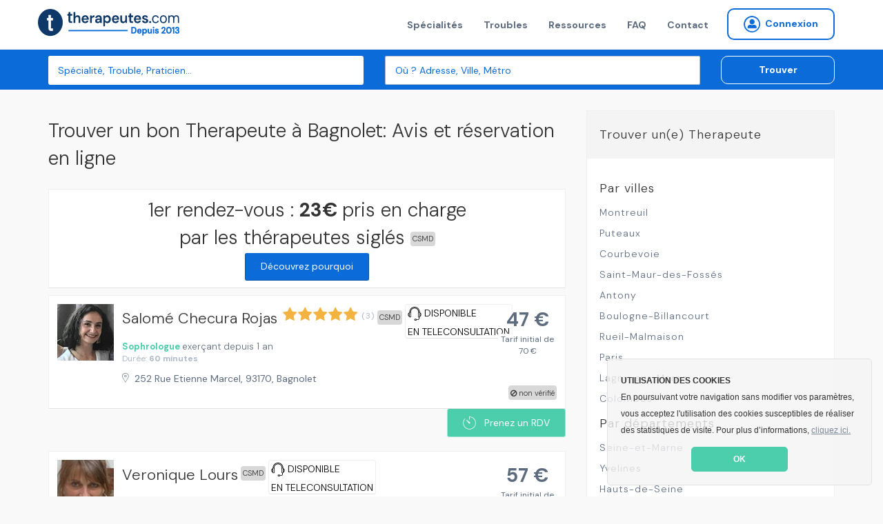

--- FILE ---
content_type: text/html; charset=utf-8
request_url: https://www.therapeutes.com/therapeutes/bagnolet
body_size: 8521
content:
<!DOCTYPE html>
<html lang='fr'>
<head>
<title>Trouvez un bon Therapeute à Bagnolet: TOP 10 du meilleur Therapeute à Bagnolet en 2026</title>

<link rel="stylesheet" media="screen" href="/assets/application-d96b3c1ff18bbb3c2a59b587761746b2b78cf2c51f37be2159f02bd25da8ce35.css" />
<link rel="shortcut icon" type="image/x-icon" href="/assets/favicon-c026cd05f09f92be1c952b8aeb446a53ecce30dd25535206396ca68eeb87b507.ico" />
<meta name="csrf-param" content="authenticity_token" />
<meta name="csrf-token" content="KnixSqkOktU7q4XSM6IVtcnA/0QAvfF0Ir9ySrUmrnA7olT1FDsLCGli4yHEueGCwG07XdSJ29MG9nae4jnMMQ==" />
<meta content='IE=edge' http-equiv='X-UA-Compatible'>
<meta content='width=device-width, initial-scale=1, minimum-scale=1, maximum-scale=1, user-scalable=0' name='viewport'>
<meta content='telephone=yes' name='format-detection'>
<meta charset='utf-8'>
<meta content='Bénéficiez d&#39;une prise en charge de 23€ avec votre Therapeute à Bagnolet sur Therapeutes.com' name='description'>
<meta content='pk_live_4PJzQzMtSId3YdiaBJ5WEA0d' name='stripe-key'>
<meta content='website' property='og:type'>
<meta content='Bénéficiez d&#39;une prise en charge de 23€ avec votre Therapeute à Bagnolet sur Therapeutes.com' property='og:description'>
<meta content='Trouvez un bon Therapeute à Bagnolet: TOP 10 du meilleur Therapeute à Bagnolet en 2026' property='og:title'>
<meta content='https://therapeutes.com/assets/homepage-3853f92ea706cd54e570c1996c56acd3f320c6ed52d74cae0d4afc351e42f6e3.png' property='og:image'>
<meta content='660437770697815' property='fb:app_id'>


<link href='//cdnjs.cloudflare.com/ajax/libs/cookieconsent2/3.0.3/cookieconsent.min.css' rel='stylesheet' type='text/css'>
<script src='//cdnjs.cloudflare.com/ajax/libs/cookieconsent2/3.0.3/cookieconsent.min.js'></script>
<script>
  window.addEventListener("load", function(){
  window.cookieconsent.initialise({
    "theme": "classic",
    "position": "bottom-right",
    "content": {
      "message": "<b>UTILISATION DES COOKIES</b><br>En poursuivant votre navigation sans modifier vos paramètres, vous acceptez l'utilisation des cookies susceptibles de réaliser des statistiques de visite. Pour plus d’informations,",
      "link": "cliquez ici.",
      "href": "/cookies",
      "dismiss": "OK"
    }
  })});
</script>


<!--[if lt IE 9]>
<script src="http://html5shiv.googlecode.com/svn/trunk/html5.js"></script>
<![endif]-->

</head>
<body data-page-identifier='results'>
<script>
jsonData  = {'pageCategory':'search','searchCategory':'therapeutes','searchLocation':'bagnolet'}
dataLayer = [ jsonData ];
</script>
<!-- Google Tag Manager -->
<noscript><iframe src="//www.googletagmanager.com/ns.html?id=GTM-NHGSBF"
height="0" width="0" style="display:none;visibility:hidden"></iframe></noscript>
<script>(function(w,d,s,l,i){w[l]=w[l]||[];w[l].push({'gtm.start':
new Date().getTime(),event:'gtm.js'});var f=d.getElementsByTagName(s)[0],
j=d.createElement(s),dl=l!='dataLayer'?'&l='+l:'';j.async=true;j.src=
'//www.googletagmanager.com/gtm.js?id='+i+dl;f.parentNode.insertBefore(j,f);
})(window,document,'script','dataLayer','GTM-NHGSBF');</script>
<!-- End Google Tag Manager -->

<div data-react-class="NotificationBar" data-react-props="{}"></div>

<nav class='navbar navbar-default navbar-static-top navbar-fixed-top-desktop'>
<div class='container'>
<div class='navbar-header'>
<a class="navbar-brand" href="/"><img width="206" height="40" alt="Therapeutes.com: Trouvez votre thérapeute en médecines douces et prenez rendez-vous en ligne" class="img-fluid" src="/assets/therapeutes-logo-baseline-e2f185a769097ee3f094a7d19e48d0ae6f960052eddd79c5908b25ce0e1ee683.png" />
</a></div>
<div class='collapse navbar-collapse'>
<ul class='nav navbar-nav navbar-right'>
<li><a href="/trouver">Spécialités</a></li>
<li><a href="/affections">Troubles</a></li>
<li><a href="/ma-sante">Ressources</a></li>
<li><a href="/patient/foire-aux-questions">FAQ</a></li>
<li><a href="/contactez-nous">Contact</a></li>

<li>
<form class="button_to" method="get" action="/praticien/connexion"><button class="btn btn-sm btn-radius navbar-btn no-right-margin btn-primary-outline bold vg-aligner" type="submit"><i class='icon-connexion icon-round'></i>
<span>Connexion</span>
</button></form></li>

</ul>
</div>
</div>
</nav>


<div class='page-wrap'>
<section class='background-secondary-action' style='position: relative; z-index: 2'>
<div class='space-xs-10'></div>
<div data-react-class="SearchForm" data-react-props="{&quot;inline&quot;:true}"></div>
</section>






<section class='results'>
<div class='container'>
<div class='row'>
<div class='col-md-8'>
<div itemprop='review' itemscope='' itemtype='http://schema.org/Review'>
<div itemprop='itemReviewed' itemscope='' itemtype='http://schema.org/Organization'>
<meta content='Therapeutes.com' itemprop='name'>
</div>
<div itemprop='reviewRating' itemscope='' itemtype='http://schema.org/aggregateRating'>
<meta content='4.8' itemprop='ratingValue'>
<meta content='5.0' itemprop='bestRating'>
<meta content='21178' itemprop='ratingCount'>
</div>
<meta content='Users' itemprop='author'>
</div>

<h1 class='h3'>Trouver un bon Therapeute à Bagnolet: Avis et réservation en ligne</h1>
<div class='content-block text-center'>
<div class='h3'>
1er rendez-vous :
<strong>
23€
</strong>
pris en charge par les thérapeutes siglés
<div class='csmd'>
CSMD
</div>
<br>
<a class="btn btn-secondary btn-sm" href="/#pourquoi">Découvrez pourquoi</a>
</div>
</div>
<div class='space-xs-10'></div>

<ul>
<li>
<div class='border background-light'>
<div class='media media-result'>
<a class="media-left media-top" href="/sophrologue/bagnolet/salome-checura-rojas"><img alt="Salomé Checura Rojas , Sophrologie à Bagnolet, France" title="Salomé Checura Rojas , Sophrologie à Bagnolet, France" width="82" height="82" itemprop="image" src="https://s3-eu-west-1.amazonaws.com/therapeutes-production/profiles/294b3589-a12c-4919-adcc-1f11d6798281/medium/image.jpg" />
</a><div class='media-body'>
<div class='media-heading no-margin'>
<h2 class='h2 inline-block'>
<a href="/sophrologue/bagnolet/salome-checura-rojas">
<span class='mobile-no-top'>Salomé Checura Rojas </span>
</a></h2>
<span class='label label-transparent label-badge label-rating'>
<span class='badge badge-transparent color-information'>
<i class='icon-star icon-sm'></i>
<i class='icon-star icon-sm'></i>
<i class='icon-star icon-sm'></i>
<i class='icon-star icon-sm'></i>
<i class='icon-star icon-sm'></i>

</span>
<span class='color-muted no-padding'>
(3)
</span>
</span>

<div class='csmd'>
CSMD
</div>
<div class='teleconsult_box'>
<img style="height:20px; width:auto" src="/headphones-mic.svg" alt="Headphones mic" />
DISPONIBLE
<BR></BR>
EN TELECONSULTATION
</div>
</div>
<p class='no-margin'>
<span class='color-primary-reaction bold'>
<a class="color-primary-action" href="/sophrologie">Sophrologue</a>
</span>
<span class='mobile-block'>
exerçant depuis 1 an
</span>
</p>
<div class='small color-muted'>
Durée:
<b>
60 minutes
</b>
</div>
<div class='space-xs-10'></div>
<a target="_blank" class="mobile-inline-block" href="//www.google.com/maps/place/252%20Rue%20Etienne%20Marcel%2C%2093170%2C%20Bagnolet"><address>
252 Rue Etienne Marcel, 93170, Bagnolet
</address>
</a></div>
<div class='ban-square'>
<i class='icon-ban'></i>
non vérifié
</div>
<div class='media-right media-middle'>
<div class='centralized' style='width: 85px;height: 80px'>
<div class='h3 bold no-margin color-paragraph'>
47 €
</div>
<div class='background-light color-paragraph'>
<small>
Tarif initial de 70 €
</small>
</div>
</div>
</div>
</div>

</div>
<div class='text-right'>
<div data-react-class="CreateRdvButton" data-react-props="{&quot;path&quot;:&quot;/sophrologue/bagnolet/salome-checura-rojas&quot;,&quot;label&quot;:&quot;Prenez un RDV&quot;,&quot;calling&quot;:false,&quot;not_available&quot;:false}"></div>
</div>

<div class='space-xs-20'></div>
</li>
<li>
<div class='border background-light'>
<div class='media media-result'>
<a class="media-left media-top" href="/medecine-chinoise/bagnolet/veronique-lours"><img alt="Veronique Lours , Médecine traditionnelle chinoise à Bagnolet, France" title="Veronique Lours , Médecine traditionnelle chinoise à Bagnolet, France" width="82" height="82" itemprop="image" src="https://s3-eu-west-1.amazonaws.com/therapeutes-production/profiles/44a94699-6837-42a9-b24b-bfcbbfb3f5ac/medium/image.jpg" />
</a><div class='media-body'>
<div class='media-heading no-margin'>
<h2 class='h2 inline-block'>
<a href="/medecine-chinoise/bagnolet/veronique-lours">
<span class='mobile-no-top'>Veronique Lours </span>
</a></h2>

<div class='csmd'>
CSMD
</div>
<div class='teleconsult_box'>
<img style="height:20px; width:auto" src="/headphones-mic.svg" alt="Headphones mic" />
DISPONIBLE
<BR></BR>
EN TELECONSULTATION
</div>
</div>
<p class='no-margin'>
<span class='color-primary-reaction bold'>
<a class="color-primary-action" href="/medecine-traditionnelle-chinoise">Médecine chinoise</a>
</span>
<span class='mobile-block'>
exerçant depuis 5 ans
</span>
</p>
<div class='small color-muted'>
Durée:
<b>
120 minutes
</b>
</div>
<div class='space-xs-10'></div>
<a target="_blank" class="mobile-inline-block" href="//www.google.com/maps/place/9%20Passage%20Des%20Italiens%2C%2093170%2C%20Bagnolet"><address>
9 Passage Des Italiens, 93170, Bagnolet
</address>
</a></div>
<div class='ban-square'>
<i class='icon-ban'></i>
non vérifié
</div>
<div class='media-right media-middle'>
<div class='centralized' style='width: 85px;height: 80px'>
<div class='h3 bold no-margin color-paragraph'>
57 €
</div>
<div class='background-light color-paragraph'>
<small>
Tarif initial de 80 €
</small>
</div>
</div>
</div>
</div>

</div>
<div class='text-right'>
<div data-react-class="CreateRdvButton" data-react-props="{&quot;path&quot;:&quot;/medecine-chinoise/bagnolet/veronique-lours&quot;,&quot;label&quot;:&quot;Prenez un RDV&quot;,&quot;calling&quot;:false,&quot;not_available&quot;:false}"></div>
</div>

<div class='space-xs-20'></div>
</li>
<li>
<div class='border background-light'>
<div class='media media-result'>
<a class="media-left media-top" href="/hypnotherapeute/les-lilas/daniel-materne"><img alt="Daniel Materne , Hypnose à Les Lilas, France" title="Daniel Materne , Hypnose à Les Lilas, France" width="82" height="82" itemprop="image" src="https://s3-eu-west-1.amazonaws.com/therapeutes-production/profiles/ba15ffd4-d9fc-403a-8ed9-c525b6682ee4/medium/image.jpg" />
</a><div class='media-body'>
<div class='media-heading no-margin'>
<h2 class='h2 inline-block'>
<a href="/hypnotherapeute/les-lilas/daniel-materne">
<span class='mobile-no-top'>Daniel Materne </span>
</a></h2>

</div>
<p class='no-margin'>
<span class='color-primary-reaction bold'>
<a class="color-primary-action" href="/hypnose">Hypnothérapeute</a>
</span>
<span class='mobile-block'>
exerçant depuis 10 ans
</span>
</p>
<div class='small color-muted'>
Durée:
<b>
45 minutes
</b>
</div>
<div class='space-xs-10'></div>
<a target="_blank" class="mobile-inline-block" href="//www.google.com/maps/place/2%20Rue%20Jean%20Poulmarch%2C%2093260%2C%20Les%20Lilas"><address>
2 Rue Jean Poulmarch, 93260, Les Lilas
</address>
</a></div>
<div class='ban-square'>
<i class='icon-ban'></i>
non vérifié
</div>
<div class='media-right media-middle'>
<div class='centralized' style='width: 85px;height: 80px'>
<div class='h3 bold no-margin color-paragraph'>
80 €
</div>
</div>
</div>
</div>

</div>
<div class='text-right'>
<div data-react-class="CreateRdvButton" data-react-props="{&quot;path&quot;:&quot;/hypnotherapeute/les-lilas/daniel-materne&quot;,&quot;label&quot;:&quot;Prenez un RDV&quot;,&quot;calling&quot;:false,&quot;not_available&quot;:false}"></div>
</div>

<div class='space-xs-20'></div>
</li>
<li>
<div class='border background-light'>
<div class='media media-result'>
<a class="media-left media-top" href="/naturopathe/les-lilas/21175"><img alt="Marie Tamisier , Naturopathie à Les Lilas, France" title="Marie Tamisier , Naturopathie à Les Lilas, France" width="82" height="82" itemprop="image" src="https://s3-eu-west-1.amazonaws.com/therapeutes-production/profiles/598e6fdf-7d34-430f-ae27-1562583ea547/medium/image.jpg" />
</a><div class='media-body'>
<div class='media-heading no-margin'>
<h2 class='h2 inline-block'>
<a href="/naturopathe/les-lilas/21175">
<span class='mobile-no-top'>Marie Tamisier </span>
</a></h2>

</div>
<p class='no-margin'>
<span class='color-primary-reaction bold'>
<a class="color-primary-action" href="/naturopathie">Naturopathe</a>
</span>
<span class='mobile-block'>
exerçant depuis 1 an
</span>
</p>
<div class='small color-muted'>
Durée:
<b>
90 minutes
</b>
</div>
<div class='space-xs-10'></div>
<a target="_blank" class="mobile-inline-block" href="//www.google.com/maps/place/65%20Rue%20Henri%20Barbusse%2C%2093260%2C%20Les%20Lilas"><address>
65 Rue Henri Barbusse, 93260, Les Lilas
</address>
</a></div>
<div class='ban-square'>
<i class='icon-ban'></i>
non vérifié
</div>
<div class='media-right media-middle'>
<div class='centralized' style='width: 85px;height: 80px'>
<div class='h3 bold no-margin color-paragraph'>
80 €
</div>
</div>
</div>
</div>

</div>
<div class='text-right'>
<div data-react-class="CreateRdvButton" data-react-props="{&quot;path&quot;:&quot;/naturopathe/les-lilas/21175&quot;,&quot;label&quot;:&quot;Prenez un RDV&quot;,&quot;calling&quot;:false,&quot;not_available&quot;:false}"></div>
</div>

<div class='space-xs-20'></div>
</li>
<li>
<div class='border background-light'>
<div class='media media-result'>
<a class="media-left media-top" href="/naturopathe/romainville/faiza-soummar"><img alt="Faiza Soummar , Naturopathie à Romainville, France" title="Faiza Soummar , Naturopathie à Romainville, France" width="82" height="82" itemprop="image" src="https://s3-eu-west-1.amazonaws.com/therapeutes-production/profiles/fd9e9424-e076-4d8b-b8ab-310734b81d48/medium/image.jpg" />
</a><div class='media-body'>
<div class='media-heading no-margin'>
<h2 class='h2 inline-block'>
<a href="/naturopathe/romainville/faiza-soummar">
<span class='mobile-no-top'>Faiza Soummar </span>
</a></h2>
<span class='label label-transparent label-badge label-rating'>
<span class='badge badge-transparent color-information'>
<i class='icon-star icon-sm'></i>
<i class='icon-star icon-sm disabled '></i>
<i class='icon-star icon-sm disabled '></i>
<i class='icon-star icon-sm disabled '></i>
<i class='icon-star icon-sm disabled '></i>

</span>
<span class='color-muted no-padding'>
(1)
</span>
</span>

<div class='teleconsult_box'>
<img style="height:20px; width:auto" src="/headphones-mic.svg" alt="Headphones mic" />
DISPONIBLE
<BR></BR>
EN TELECONSULTATION
</div>
</div>
<p class='no-margin'>
<span class='color-primary-reaction bold'>
<a class="color-primary-action" href="/naturopathie">Naturopathe</a>
</span>
<span class='mobile-block'>
exerçant depuis 1 an
</span>
</p>
<div class='small color-muted'>
Durée:
<b>
90 minutes
</b>
</div>
<div class='space-xs-10'></div>
<a target="_blank" class="mobile-inline-block" href="//www.google.com/maps/place/65%20Rue%20De%20La%20R%C3%A9publique%2C%2093230%2C%20Romainville"><address>
65 Rue De La République, 93230, Romainville
</address>
</a></div>
<div class='ban-square'>
<i class='icon-ban'></i>
non vérifié
</div>
<div class='media-right media-middle'>
<div class='centralized' style='width: 85px;height: 80px'>
<div class='h3 bold no-margin color-paragraph'>
70 €
</div>
</div>
</div>
</div>

</div>
<div class='text-right'>
<div data-react-class="CreateRdvButton" data-react-props="{&quot;path&quot;:&quot;/naturopathe/romainville/faiza-soummar&quot;,&quot;label&quot;:&quot;Prenez un RDV&quot;,&quot;calling&quot;:false,&quot;not_available&quot;:false}"></div>
</div>

<div class='space-xs-20'></div>
</li>
<li>
<div class='border background-light'>
<div class='media media-result'>
<a class="media-left media-top" href="/hypnotherapeute/montreuil/eleonora-arduini-gallet"><img alt="Eleonora Arduini Gallet , Hypnose à Montreuil, France" title="Eleonora Arduini Gallet , Hypnose à Montreuil, France" width="82" height="82" itemprop="image" src="https://s3-eu-west-1.amazonaws.com/therapeutes-production/profiles/53b08f8e-49ab-410d-8d6b-0f90cc2be80d/medium/image.jpg" />
</a><div class='media-body'>
<div class='media-heading no-margin'>
<h2 class='h2 inline-block'>
<a href="/hypnotherapeute/montreuil/eleonora-arduini-gallet">
<span class='mobile-no-top'>Eleonora Arduini Gallet </span>
</a></h2>
<span class='label label-transparent label-badge label-rating'>
<span class='badge badge-transparent color-information'>
<i class='icon-star icon-sm'></i>
<i class='icon-star icon-sm'></i>
<i class='icon-star icon-sm'></i>
<i class='icon-star icon-sm'></i>
<i class='icon-star icon-sm'></i>

</span>
<span class='color-muted no-padding'>
(66)
</span>
</span>

<div class='teleconsult_box'>
<img style="height:20px; width:auto" src="/headphones-mic.svg" alt="Headphones mic" />
DISPONIBLE
<BR></BR>
EN TELECONSULTATION
</div>
</div>
<p class='no-margin'>
<span class='color-primary-reaction bold'>
<a class="color-primary-action" href="/hypnose">Hypnothérapeute</a>
</span>
<span class='mobile-block'>
exerçant depuis 9 ans
</span>
</p>
<div class='small color-muted'>
Durée:
<b>
75 minutes
</b>
</div>
<div class='space-xs-10'></div>
<a target="_blank" class="mobile-inline-block" href="//www.google.com/maps/place/5%20Rue%20De%20L%27ermitage%2C%2093100%2C%20Montreuil"><address>
5 Rue De L'ermitage, 93100, Montreuil
</address>
</a></div>
<div class='media-right media-middle'>
<div class='centralized' style='width: 85px;height: 80px'>
<div class='h3 bold no-margin color-paragraph'>
85 €
</div>
</div>
</div>
</div>

</div>
<div class='text-right'>
<div data-react-class="CreateRdvButton" data-react-props="{&quot;path&quot;:&quot;/hypnotherapeute/montreuil/eleonora-arduini-gallet&quot;,&quot;label&quot;:&quot;Prenez un RDV&quot;,&quot;calling&quot;:false,&quot;not_available&quot;:false}"></div>
</div>

<div class='space-xs-20'></div>
</li>
<li>
<div class='border background-light'>
<div class='media media-result'>
<a class="media-left media-top" href="/hypnotherapeute/montreuil/clemence-leroy"><img alt="Clemence Lafarge Leroy , Hypnose à Montreuil, France" title="Clemence Lafarge Leroy , Hypnose à Montreuil, France" width="82" height="82" itemprop="image" src="https://s3-eu-west-1.amazonaws.com/therapeutes-production/profiles/8ea3282d-457a-444b-961a-96a1da809ab3/medium/image.jpg" />
</a><div class='media-body'>
<div class='media-heading no-margin'>
<h2 class='h2 inline-block'>
<a href="/hypnotherapeute/montreuil/clemence-leroy">
<span class='mobile-no-top'>Clemence Lafarge Leroy </span>
</a></h2>
<span class='label label-transparent label-badge label-rating'>
<span class='badge badge-transparent color-information'>
<i class='icon-star icon-sm'></i>
<i class='icon-star icon-sm'></i>
<i class='icon-star icon-sm'></i>
<i class='icon-star icon-sm'></i>
<i class='icon-star icon-sm'></i>

</span>
<span class='color-muted no-padding'>
(18)
</span>
</span>

</div>
<p class='no-margin'>
<span class='color-primary-reaction bold'>
<a class="color-primary-action" href="/hypnose">Hypnothérapeute</a>
</span>
<span class='mobile-block'>
exerçant depuis 8 ans
</span>
</p>
<div class='small color-muted'>
Durée:
<b>
60 minutes
</b>
</div>
<div class='space-xs-10'></div>
<a target="_blank" class="mobile-inline-block" href="//www.google.com/maps/place/49%20Rue%20Etienne%20Marcel%2C%2093100%2C%20Montreuil"><address>
49 Rue Etienne Marcel, 93100, Montreuil
</address>
</a></div>
<div class='media-right media-middle'>
<div class='centralized' style='width: 85px;height: 80px'>
<div class='h3 bold no-margin color-paragraph'>
80 €
</div>
</div>
</div>
</div>

</div>
<div class='text-right'>
<div data-react-class="CreateRdvButton" data-react-props="{&quot;path&quot;:&quot;/hypnotherapeute/montreuil/clemence-leroy&quot;,&quot;label&quot;:&quot;Prenez un RDV&quot;,&quot;calling&quot;:false,&quot;not_available&quot;:false}"></div>
</div>

<div class='space-xs-20'></div>
</li>
<li>
<div class='border background-light'>
<div class='media media-result'>
<a class="media-left media-top" href="/psychologue/montreuil/paula-thomas-cab2"><img alt="Paula Thomas , Psychologie à Paris, France" title="Paula Thomas , Psychologie à Paris, France" width="82" height="82" itemprop="image" src="https://s3-eu-west-1.amazonaws.com/therapeutes-production/profiles/0ea055e6-8bc4-4b25-8e47-cbc9657aae4f/medium/image.jpg" />
</a><div class='media-body'>
<div class='media-heading no-margin'>
<h2 class='h2 inline-block'>
<a href="/psychologue/montreuil/paula-thomas-cab2">
<span class='mobile-no-top'>Paula Thomas cab2</span>
</a></h2>

<div class='csmd'>
CSMD
</div>
<div class='teleconsult_box'>
<img style="height:20px; width:auto" src="/headphones-mic.svg" alt="Headphones mic" />
DISPONIBLE
<BR></BR>
EN TELECONSULTATION
</div>
</div>
<p class='no-margin'>
<span class='color-primary-reaction bold'>
<a class="color-primary-action" href="/psychologie">Psychologue</a>
</span>
<span class='mobile-block'>
exerçant depuis 15 ans
</span>
</p>
<div class='small color-muted'>
Durée:
<b>
 minutes
</b>
</div>
<div class='space-xs-10'></div>
<a target="_blank" class="mobile-inline-block" href="//www.google.com/maps/place/53%20Avenue%20Pasteur%2C%2093100%2C%20Montreuil"><address>
53 Avenue Pasteur, 93100, Montreuil
</address>
</a></div>
<div class='media-right media-middle'>
<div class='centralized' style='width: 85px;height: 80px'>
<div class='h3 bold no-margin color-paragraph'>
27 €
</div>
<div class='background-light color-paragraph'>
<small>
Tarif initial de 50 €
</small>
</div>
</div>
</div>
</div>

</div>
<div class='text-right'>
<div data-react-class="CreateRdvButton" data-react-props="{&quot;path&quot;:&quot;/psychologue/montreuil/paula-thomas-cab2&quot;,&quot;label&quot;:&quot;Prenez un RDV&quot;,&quot;calling&quot;:false,&quot;not_available&quot;:false}"></div>
</div>

<div class='space-xs-20'></div>
</li>
<li>
<div class='border background-light'>
<div class='media media-result'>
<a class="media-left media-top" href="/psychologue/montreuil/jessica-houssin"><img alt="Jessica Houssin , Psychologie à Montreuil, France" title="Jessica Houssin , Psychologie à Montreuil, France" width="82" height="82" itemprop="image" src="https://s3-eu-west-1.amazonaws.com/therapeutes-production/profiles/7613ccef-9afe-4507-8055-83b80c45e336/medium/image.jpg" />
</a><div class='media-body'>
<div class='media-heading no-margin'>
<h2 class='h2 inline-block'>
<a href="/psychologue/montreuil/jessica-houssin">
<span class='mobile-no-top'>Jessica Houssin </span>
</a></h2>

<div class='teleconsult_box'>
<img style="height:20px; width:auto" src="/headphones-mic.svg" alt="Headphones mic" />
DISPONIBLE
<BR></BR>
EN TELECONSULTATION
</div>
</div>
<p class='no-margin'>
<span class='color-primary-reaction bold'>
<a class="color-primary-action" href="/psychologie">Psychologue</a>
</span>
<span class='mobile-block'>
exerçant depuis 4 ans
</span>
</p>
<div class='small color-muted'>
Durée:
<b>
120 minutes
</b>
</div>
<div class='space-xs-10'></div>
<a target="_blank" class="mobile-inline-block" href="//www.google.com/maps/place/26%20Rue%20De%20Vitry%2C%2093100%2C%20Montreuil"><address>
26 Rue De Vitry, 93100, Montreuil
</address>
</a></div>
<div class='ban-square'>
<i class='icon-ban'></i>
non vérifié
</div>
<div class='media-right media-middle'>
<div class='centralized' style='width: 85px;height: 80px'>
<div class='h3 bold no-margin color-paragraph'>
110 €
</div>
</div>
</div>
</div>

</div>
<div class='text-right'>
<div data-react-class="CreateRdvButton" data-react-props="{&quot;path&quot;:&quot;/psychologue/montreuil/jessica-houssin&quot;,&quot;label&quot;:&quot;Prenez un RDV&quot;,&quot;calling&quot;:false,&quot;not_available&quot;:false}"></div>
</div>

<div class='space-xs-20'></div>
</li>
<li>
<div class='border background-light'>
<div class='media media-result'>
<a class="media-left media-top" href="/coach-professionnel/montreuil/stephane-moreno"><img alt="Stephane Moreno , Coaching professionnel à Montreuil, France" title="Stephane Moreno , Coaching professionnel à Montreuil, France" width="82" height="82" itemprop="image" src="https://s3-eu-west-1.amazonaws.com/therapeutes-production/profiles/7f753662-f6ab-40d4-987b-3abbd26a244b/medium/image.jpg" />
</a><div class='media-body'>
<div class='media-heading no-margin'>
<h2 class='h2 inline-block'>
<a href="/coach-professionnel/montreuil/stephane-moreno">
<span class='mobile-no-top'>Stephane Moreno </span>
</a></h2>

<div class='teleconsult_box'>
<img style="height:20px; width:auto" src="/headphones-mic.svg" alt="Headphones mic" />
DISPONIBLE
<BR></BR>
EN TELECONSULTATION
</div>
</div>
<p class='no-margin'>
<span class='color-primary-reaction bold'>
<a class="color-primary-action" href="/coaching-professionnel">Coach professionnel</a>
</span>
<span class='mobile-block'>
exerçant depuis 3 ans
</span>
</p>
<div class='small color-muted'>
Durée:
<b>
60 minutes
</b>
</div>
<div class='space-xs-10'></div>
<a target="_blank" class="mobile-inline-block" href="//www.google.com/maps/place/6%20Rue%20Rochebrune%2C%2093100%2C%20Montreuil"><address>
6 Rue Rochebrune, 93100, Montreuil
</address>
</a></div>
<div class='ban-square'>
<i class='icon-ban'></i>
non vérifié
</div>
<div class='media-right media-middle'>
<div class='centralized' style='width: 85px;height: 80px'>
<div class='h3 bold no-margin color-paragraph'>
80 €
</div>
</div>
</div>
</div>

</div>
<div class='text-right'>
<div data-react-class="CreateRdvButton" data-react-props="{&quot;path&quot;:&quot;/coach-professionnel/montreuil/stephane-moreno&quot;,&quot;label&quot;:&quot;Prenez un RDV&quot;,&quot;calling&quot;:false,&quot;not_available&quot;:false}"></div>
</div>

<div class='space-xs-20'></div>
</li>
</ul>
<div class='text-center'>
<nav>
<ul class='pagination'>


<li class='active page'>
<a href="/therapeutes/bagnolet">1</a>
</li>

<li class='page'>
<a rel="next" href="/therapeutes/bagnolet?page=2">2</a>
</li>

<li class='page'>
<a href="/therapeutes/bagnolet?page=3">3</a>
</li>

<li class='page'>
<a href="/therapeutes/bagnolet?page=4">4</a>
</li>

<li class='page'>
<a href="/therapeutes/bagnolet?page=5">5</a>
</li>

<li class='page gap disabled no-mobile'>
<a href='#' onclick='return false;'>
...
</a>
</li>

<li class='next_page'>
<a rel="next" href="/therapeutes/bagnolet?page=2"><i class='icon-carret icon-xs'></i>
</a></li>

<li class='last next no-mobile'>
<a href="/therapeutes/bagnolet?page=88">Dernier</a>
</li>

</ul>
</nav>

</div>
<div class='space-xs-20'></div>
</div>
<div class='col-md-4'>
<div class='information-block'>
<dl>
<dt>Trouver un(e) Therapeute</dt>
<dd>
<div class='h5 light'>Par villes</div>
<ul class='list-block list-bullet'>
<li><a href="/therapeutes/montreuil">Montreuil</a></li>
<li><a href="/therapeutes/puteaux">Puteaux</a></li>
<li><a href="/therapeutes/courbevoie">Courbevoie</a></li>
<li><a href="/therapeutes/saint-maur-des-fosses">Saint-Maur-des-Fossés</a></li>
<li><a href="/therapeutes/antony">Antony</a></li>
<li><a href="/therapeutes/boulogne-billancourt">Boulogne-Billancourt</a></li>
<li><a href="/therapeutes/rueil-malmaison">Rueil-Malmaison</a></li>
<li><a href="/therapeutes/paris">Paris</a></li>
<li><a href="/therapeutes/lagny-sur-marne">Lagny-sur-Marne</a></li>
<li><a href="/therapeutes/colombes">Colombes</a></li>
</ul>
<div class='h5 light'>Par départements</div>
<ul class='list-block list-bullet'>
<li><a href="/therapeutes/seine-et-marne">Seine-et-Marne</a></li>
<li><a href="/therapeutes/yvelines">Yvelines</a></li>
<li><a href="/therapeutes/hauts-de-seine">Hauts-de-Seine</a></li>
<li><a href="/therapeutes/val-d-oise">Val-d&#39;Oise</a></li>
<li><a href="/therapeutes/essonne">Essonne</a></li>
<li><a href="/therapeutes/val-de-marne">Val-de-Marne</a></li>
<li><a href="/therapeutes/paris">Paris</a></li>
</ul>
</dd>
</dl>
</div>

</div>
</div>
</div>
</section>

</div>

<section class='background-deep-blue light-color'>
<div class='container text-center'>
</div>
<hr class='thin'>
<div class='space-xs-20'></div>
<div class='container text-left'>
<div class='row'>
<div class='col-md-3'>
<img class="fit-content" src="/assets/therapeutes-logo-blanc-col-93f883906a622db2ab3ad216a9b7a2f5d4ca79a786416867051a2bbbd535bddb.png" alt="Therapeutes logo blanc col" />
<div class='space-xs-10'></div>
<p class='small color-white'>
L'écosystème de référence pour les thérapeutes et praticiens qui souhaitent accroître leur visibilité, renforcer leur réputation et simplifier la gestion de leur activité.
</p>
<p class='color-white text-center'>
Therapeutes.com est évalué
</p>
<div class='text-center' style='position: relative; display: block;'>
<div class='badge-number-score'>4.7/5</div>
<span class='eval' style='height: 20px; display: inline;'>
<img class="footer-stars" src="/assets/therapeutes-etoiles-jaune-059e4d79cd167309a679d735e07a1bf11bf5c17300d0725893fe70cbf1d9e70f.png" alt="Therapeutes etoiles jaune" />
</span>
</div>
</div>
<div class='col-md-3'>
<p class='color-white bold small'>
<a href="#">&gt; Therapeutes.com</a>
<ul class='color-white'>
<li><a href="/a-propos-de-nous">À propos de nous</a></li>
<li><a href="/ma-sante">Le blog officiel bien-être</a></li>
<li><a href="#">Nos partenaires</a></li>
<li><a href="#">Presse et médias</a></li>
<li><a href="/praticien/rejoignez-nous">Rejoindre notre équipe</a></li>
<li><a href="/contactez-nous">Nous contacter</a></li>
</ul>
</p>
</div>
<div class='col-md-3'>
<p class='color-white bold small'>
<a href="#">&gt; Annuaire</a>
<ul class='color-white'>
<li><a href="#">Trouver un thérapeute</a></li>
<li><a href="/plan-visilite">Inscrivez votre pratique</a></li>
<li><a href="#">Recommander un thérapeutes</a></li>
<li><a href="#">Liste des affections</a></li>
</ul>
</p>
<p class='color-white bold small'>
<a href="#">&gt; Rendez-vous par ville</a>
<ul class='color-white'>
<li><a href="/psychologue/paris">Psychologues Paris</a></li>
<li><a href="/naturopathe/paris">Naturopathes Paris</a></li>
<li><a href="/sophrologue/paris">Sophrologues Paris</a></li>
<li><a href="/hypnose/paris">Hypnotherapeute Paris</a></li>
<li><a href="/psychologue/marseille">Psychologues Marseille</a></li>
<li><a href="/naturopathe/marseille">Naturopathes Marseille</a></li>
<li><a href="/sophrologue/marseille">Sophrologues Marseille</a></li>
<li><a href="/hypnose/marseille">Hypnotherapeute Marseille</a></li>
<li><a href="/psychologue/lyon">Psychologues Lyon</a></li>
<li><a href="/naturopathe/lyon">Naturopathes Lyon</a></li>
<li><a href="/sophrologue/lyon">Sophrologues Lyon</a></li>
<li><a href="/hypnose/lyon">Hypnotherapeute Lyon</a></li>
</ul>
</p>
</div>
<div class='col-md-3'>
<p class='color-white bold small'>
<a href="#&#39;">&gt; Trouvez votre spécialité</a>
<ul class='color-white'>
<li><a href="/psychologue">Psychologue</a></li>
<li><a href="/sophrologue">Sophrologue</a></li>
<li><a href="/dieteticien">Diététicien</a></li>
<li><a href="/hypnotherapeute">Hypnothérapeute</a></li>
<li><a href="/naturopathe">Naturopathe</a></li>
<li><a href="/kinesitherapeute">Kinésithérapeute</a></li>
<li><a href="/osteopathe">Ostéopathe</a></li>
<li><a href="/reflexologue">Reflexologue</a></li>
<li><a href="/psychanalyste">Psychanalyste</a></li>
<li><a href="/professeur-de-yoga">Professeur de Yoga</a></li>
<li><a href="/trouver">Toutes les spécialités</a></li>
</ul>
</p>
</div>
</div>
</div>

<hr class='thin'>
<div class='space-xs-20'></div>
<div class='container text-left'>
<p class='minus color-white-80 warning'>
Avertissement: En cas de malaise ou de maladie, consultez d'abord un médecin ou un professionel de la santé en mesure de poser un diagnostic et de vous proposer les traitements appropriés. Ce site présente des informations générales sur les médecines nous conventionnelles. Il ne s'agit en aucun cas de conseils et consultations personnalisées. Les praticiens figurant sur ce site ne sont pas médecins et ne remplacent en aucun cas le rôle de votre médecin. En utilisant ce site vous reconnaissez qu'il ne propose ni diagnostic ni traitement de maladie. Les résultats ne sont pas garanties, ils dépendent de nombreux éléments et en particulier des personnes et du contexte.
</p>
</div>
<hr class='thin'>
<div class='space-xs-20'></div>
<div class='container text-left'>
<p class='petit color-white-80 bottom-footer'>
<a href="/conditions-generales">Conditions Générales</a>
<span>•</span>
<a href="/mentions-legales">Mention légales</a>
<span>•</span>
<a href="/conditions">Pollitique de confidentialité</a>
<span>•</span>
<a href="/conditions">Charte étique</a>
<span>•</span>
<a href="/code-de-deontologie">Code de déontologie</a>
<span>•</span>
<a href="/conditions">Droit d&#39;accès et de suppression des données</a>
<span>•</span>
<a href="/contactez-nous">Signaler un contenu illicite</a>
</p>
</div>

</section>
<footer>
<div class='container'>
<div class='row'>
<div class='col-md-6 desktop-text-left'>
<div class='row'>
<div class='footer-item bold'>
&copy; 2026 therapeutes.com Tous droits réservés.
</div>
</div>
</div>
<div class='col-md-6 desktop-text-right'>
<div class='footer-item'>
<a class="btn btn-square-social" target="_blank" href="https://www.pinterest.com/therapeutescom"><img src="/assets/icon/pinterest-5dba5a5e7982263305b72840a2a794178f02058282334ba961ebbda8e778b66c.png" alt="Pinterest" />
</a><a class="btn btn-square-social" target="_blank" href="https://www.instagram.com/therapeutescom/"><img src="/assets/icon/instagram-167374c0e1d722f5b3cfe0cf0b5cbbf719efa448d4fe3f2c8f82850570c49b4c.png" alt="Instagram" />
</a><a class="btn btn-square-social" target="_blank" href="https://www.linkedin.com/company/therapeutes-com"><img src="/assets/icon/linkedin-b9bf7ddf7ab1c83add5d687176dc055e5d2c377a895079e7ca5823a0552617aa.png" alt="Linkedin" />
</a><a class="btn btn-square-social" target="_blank" href="https://www.youtube.com/@therapeutescom/?sub_confirmation=1"><img src="/assets/icon/youtube-38aef072428b09d583370165d9c26e6a9977c5ab3393856d4fc0223304165456.png" alt="Youtube" />
</a><a class="btn btn-square-social" target="_blank" href="https://twitter.com/therapeutescom"><img src="/assets/icon/x-twitter-2b1a46dce7c5db9146300d099e6e17aebe0195bbfbed26be679e3a0e6bbd89f7.png" alt="X twitter" />
</a><a class="btn btn-square-social" target="_blank" href="https://www.facebook.com/therapeutesCom"><img src="/assets/icon/facebook-d79746ef171cf86d2bb6764735fa3fd3dba7698c145d806df318e855fbb44945.png" alt="Facebook" />
</a><a class="btn btn-square-social" target="_blank" href="https://www.tiktok.com/@therapeutescom"><img src="/assets/icon/tiktok-85e351bb6d561bf9a5fd053c12ed32b77fe3a4dac29766ba43932cc6b32744bc.png" alt="Tiktok" />
</a></div>
</div>
</div>
</div>
</footer>


<script src="//ajax.googleapis.com/ajax/libs/jquery/1.11.0/jquery.min.js"></script>
<script src="//cdnjs.cloudflare.com/ajax/libs/jquery-cookie/1.4.1/jquery.cookie.min.js"></script>
<script src="/assets/application-a302ff810536783fe4f8c7351197013967d6afc7c076d4ba8e43851bb02bc2e7.js"></script>

<script src="//maps.googleapis.com/maps/api/js?v=3.exp&amp;key=AIzaSyDAY5d0BJYDLBcL1xIUBM4SSAW069kyEz0&amp;libraries=places&amp;language=fr"></script>


</body>
</html>
